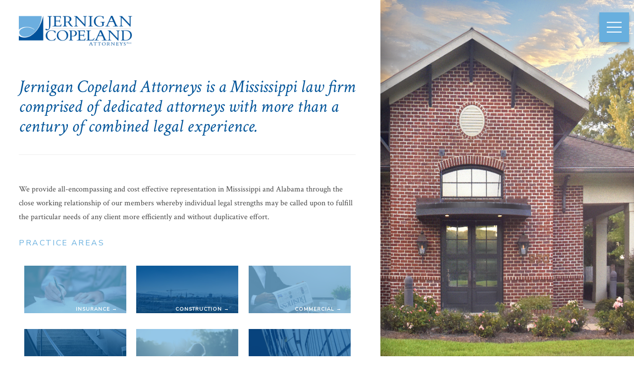

--- FILE ---
content_type: text/html; charset=UTF-8
request_url: https://jcalawfirm.com/
body_size: 7689
content:
<!doctype html>

<!--[if lt IE 7 ]> <html class="ie ie6 ie-lt10 ie-lt9 ie-lt8 ie-lt7 no-js" lang="en-US"> <![endif]-->
<!--[if IE 7 ]>    <html class="ie ie7 ie-lt10 ie-lt9 ie-lt8 no-js" lang="en-US"> <![endif]-->
<!--[if IE 8 ]>    <html class="ie ie8 ie-lt10 ie-lt9 no-js" lang="en-US"> <![endif]-->
<!--[if IE 9 ]>    <html class="ie ie9 ie-lt10 no-js" lang="en-US"> <![endif]-->
<!--[if gt IE 9]><!--><html class="no-js" lang="en-US"><!--<![endif]-->
<!-- the "no-js" class is for Modernizr. -->

<head id="www-sitename-com" data-template-set="html5-reset-wordpress-theme">

	<!-- Google tag (gtag.js) -->
	<script async src="https://www.googletagmanager.com/gtag/js?id=G-DTRVZ6E9BS"></script>
	<script>
	  window.dataLayer = window.dataLayer || [];
	  function gtag(){dataLayer.push(arguments);}
	  gtag('js', new Date());

	  gtag('config', 'G-DTRVZ6E9BS');
	</script>

	<meta charset="UTF-8">

	<!-- Always force latest IE rendering engine (even in intranet) -->
	<!--[if IE ]>
	<meta http-equiv="X-UA-Compatible" content="IE=edge">
	<![endif]-->

	<title>Jernigan Copeland Attorneys | Jernigan Copeland Attorneys is a Mississippi law firm comprised of dedicated attorneys with more than a century of combined legal experience.</title>

	<meta name="title" content="Jernigan Copeland Attorneys | Jernigan Copeland Attorneys is a Mississippi law firm comprised of dedicated attorneys with more than a century of combined legal experience.">

	<!--Google will often use this as its description of your page/site. Make it good.-->
	<meta name="description" content="Jernigan Copeland Attorneys is a Mississippi law firm comprised of dedicated attorneys with more than a century of combined legal experience." />

	<meta name="viewport" content="width=device-width, initial-scale=1, maximum-scale=1, user-scalable=no"/>

	<meta name="Copyright" content="Copyright &copy; Jernigan Copeland Attorneys 2025. All Rights Reserved.">

	<link href='//fonts.googleapis.com/css?family=Crimson+Text:400,400i,700|Nunito+Sans:300,400' rel='stylesheet' type='text/css'>
	<link rel="shortcut icon" type="image/x-icon" href="https://jcalawfirm.com/wp-content/themes/hightower_wp/images/favicon.png">

	<!-- Facebook Open Graph Tags -->
	<meta property="og:site_name" content="Jernigan Copeland Attorneys | Mississippi Construction & Insurance Law"/>
	<meta property="og:title" content="Home" />
	<meta property="og:description" content="Jernigan Copeland Attorneys is a Mississippi law firm comprised of dedicated attorneys with more than a century of combined legal experience." />
	<meta property="og:url" content="https://www.jcalawfirm.com" />
	<meta property="og:type" content="article" />
		<!-- /Facebook Open Graph Tags -->
	
	<!-- Twitter Card Tags -->
	<meta name="twitter:card" content="summary">
  	<meta name="twitter:title" content="Home">
  	<meta name="twitter:description" content="Jernigan Copeland Attorneys is a Mississippi law firm comprised of dedicated attorneys with more than a century of combined legal experience.">
    <!-- /Twitter Card Tags -->

	<!-- concatenate and minify for production -->
	<link rel="stylesheet" href="https://jcalawfirm.com/wp-content/themes/hightower_wp/style.css" />

	<meta name='robots' content='max-image-preview:large' />
	<style>img:is([sizes="auto" i], [sizes^="auto," i]) { contain-intrinsic-size: 3000px 1500px }</style>
	<link rel='dns-prefetch' href='//ajax.googleapis.com' />
<link rel="alternate" type="application/rss+xml" title="Jernigan Copeland Attorneys &raquo; Feed" href="https://jcalawfirm.com/feed/" />
<link rel="alternate" type="application/rss+xml" title="Jernigan Copeland Attorneys &raquo; Comments Feed" href="https://jcalawfirm.com/comments/feed/" />
<script type="text/javascript">
/* <![CDATA[ */
window._wpemojiSettings = {"baseUrl":"https:\/\/s.w.org\/images\/core\/emoji\/16.0.1\/72x72\/","ext":".png","svgUrl":"https:\/\/s.w.org\/images\/core\/emoji\/16.0.1\/svg\/","svgExt":".svg","source":{"concatemoji":"https:\/\/jcalawfirm.com\/wp-includes\/js\/wp-emoji-release.min.js?ver=6.8.3"}};
/*! This file is auto-generated */
!function(s,n){var o,i,e;function c(e){try{var t={supportTests:e,timestamp:(new Date).valueOf()};sessionStorage.setItem(o,JSON.stringify(t))}catch(e){}}function p(e,t,n){e.clearRect(0,0,e.canvas.width,e.canvas.height),e.fillText(t,0,0);var t=new Uint32Array(e.getImageData(0,0,e.canvas.width,e.canvas.height).data),a=(e.clearRect(0,0,e.canvas.width,e.canvas.height),e.fillText(n,0,0),new Uint32Array(e.getImageData(0,0,e.canvas.width,e.canvas.height).data));return t.every(function(e,t){return e===a[t]})}function u(e,t){e.clearRect(0,0,e.canvas.width,e.canvas.height),e.fillText(t,0,0);for(var n=e.getImageData(16,16,1,1),a=0;a<n.data.length;a++)if(0!==n.data[a])return!1;return!0}function f(e,t,n,a){switch(t){case"flag":return n(e,"\ud83c\udff3\ufe0f\u200d\u26a7\ufe0f","\ud83c\udff3\ufe0f\u200b\u26a7\ufe0f")?!1:!n(e,"\ud83c\udde8\ud83c\uddf6","\ud83c\udde8\u200b\ud83c\uddf6")&&!n(e,"\ud83c\udff4\udb40\udc67\udb40\udc62\udb40\udc65\udb40\udc6e\udb40\udc67\udb40\udc7f","\ud83c\udff4\u200b\udb40\udc67\u200b\udb40\udc62\u200b\udb40\udc65\u200b\udb40\udc6e\u200b\udb40\udc67\u200b\udb40\udc7f");case"emoji":return!a(e,"\ud83e\udedf")}return!1}function g(e,t,n,a){var r="undefined"!=typeof WorkerGlobalScope&&self instanceof WorkerGlobalScope?new OffscreenCanvas(300,150):s.createElement("canvas"),o=r.getContext("2d",{willReadFrequently:!0}),i=(o.textBaseline="top",o.font="600 32px Arial",{});return e.forEach(function(e){i[e]=t(o,e,n,a)}),i}function t(e){var t=s.createElement("script");t.src=e,t.defer=!0,s.head.appendChild(t)}"undefined"!=typeof Promise&&(o="wpEmojiSettingsSupports",i=["flag","emoji"],n.supports={everything:!0,everythingExceptFlag:!0},e=new Promise(function(e){s.addEventListener("DOMContentLoaded",e,{once:!0})}),new Promise(function(t){var n=function(){try{var e=JSON.parse(sessionStorage.getItem(o));if("object"==typeof e&&"number"==typeof e.timestamp&&(new Date).valueOf()<e.timestamp+604800&&"object"==typeof e.supportTests)return e.supportTests}catch(e){}return null}();if(!n){if("undefined"!=typeof Worker&&"undefined"!=typeof OffscreenCanvas&&"undefined"!=typeof URL&&URL.createObjectURL&&"undefined"!=typeof Blob)try{var e="postMessage("+g.toString()+"("+[JSON.stringify(i),f.toString(),p.toString(),u.toString()].join(",")+"));",a=new Blob([e],{type:"text/javascript"}),r=new Worker(URL.createObjectURL(a),{name:"wpTestEmojiSupports"});return void(r.onmessage=function(e){c(n=e.data),r.terminate(),t(n)})}catch(e){}c(n=g(i,f,p,u))}t(n)}).then(function(e){for(var t in e)n.supports[t]=e[t],n.supports.everything=n.supports.everything&&n.supports[t],"flag"!==t&&(n.supports.everythingExceptFlag=n.supports.everythingExceptFlag&&n.supports[t]);n.supports.everythingExceptFlag=n.supports.everythingExceptFlag&&!n.supports.flag,n.DOMReady=!1,n.readyCallback=function(){n.DOMReady=!0}}).then(function(){return e}).then(function(){var e;n.supports.everything||(n.readyCallback(),(e=n.source||{}).concatemoji?t(e.concatemoji):e.wpemoji&&e.twemoji&&(t(e.twemoji),t(e.wpemoji)))}))}((window,document),window._wpemojiSettings);
/* ]]> */
</script>
<style id='wp-emoji-styles-inline-css' type='text/css'>

	img.wp-smiley, img.emoji {
		display: inline !important;
		border: none !important;
		box-shadow: none !important;
		height: 1em !important;
		width: 1em !important;
		margin: 0 0.07em !important;
		vertical-align: -0.1em !important;
		background: none !important;
		padding: 0 !important;
	}
</style>
<link rel='stylesheet' id='wp-block-library-css' href='https://jcalawfirm.com/wp-includes/css/dist/block-library/style.min.css?ver=6.8.3' type='text/css' media='all' />
<style id='classic-theme-styles-inline-css' type='text/css'>
/*! This file is auto-generated */
.wp-block-button__link{color:#fff;background-color:#32373c;border-radius:9999px;box-shadow:none;text-decoration:none;padding:calc(.667em + 2px) calc(1.333em + 2px);font-size:1.125em}.wp-block-file__button{background:#32373c;color:#fff;text-decoration:none}
</style>
<style id='global-styles-inline-css' type='text/css'>
:root{--wp--preset--aspect-ratio--square: 1;--wp--preset--aspect-ratio--4-3: 4/3;--wp--preset--aspect-ratio--3-4: 3/4;--wp--preset--aspect-ratio--3-2: 3/2;--wp--preset--aspect-ratio--2-3: 2/3;--wp--preset--aspect-ratio--16-9: 16/9;--wp--preset--aspect-ratio--9-16: 9/16;--wp--preset--color--black: #000000;--wp--preset--color--cyan-bluish-gray: #abb8c3;--wp--preset--color--white: #ffffff;--wp--preset--color--pale-pink: #f78da7;--wp--preset--color--vivid-red: #cf2e2e;--wp--preset--color--luminous-vivid-orange: #ff6900;--wp--preset--color--luminous-vivid-amber: #fcb900;--wp--preset--color--light-green-cyan: #7bdcb5;--wp--preset--color--vivid-green-cyan: #00d084;--wp--preset--color--pale-cyan-blue: #8ed1fc;--wp--preset--color--vivid-cyan-blue: #0693e3;--wp--preset--color--vivid-purple: #9b51e0;--wp--preset--gradient--vivid-cyan-blue-to-vivid-purple: linear-gradient(135deg,rgba(6,147,227,1) 0%,rgb(155,81,224) 100%);--wp--preset--gradient--light-green-cyan-to-vivid-green-cyan: linear-gradient(135deg,rgb(122,220,180) 0%,rgb(0,208,130) 100%);--wp--preset--gradient--luminous-vivid-amber-to-luminous-vivid-orange: linear-gradient(135deg,rgba(252,185,0,1) 0%,rgba(255,105,0,1) 100%);--wp--preset--gradient--luminous-vivid-orange-to-vivid-red: linear-gradient(135deg,rgba(255,105,0,1) 0%,rgb(207,46,46) 100%);--wp--preset--gradient--very-light-gray-to-cyan-bluish-gray: linear-gradient(135deg,rgb(238,238,238) 0%,rgb(169,184,195) 100%);--wp--preset--gradient--cool-to-warm-spectrum: linear-gradient(135deg,rgb(74,234,220) 0%,rgb(151,120,209) 20%,rgb(207,42,186) 40%,rgb(238,44,130) 60%,rgb(251,105,98) 80%,rgb(254,248,76) 100%);--wp--preset--gradient--blush-light-purple: linear-gradient(135deg,rgb(255,206,236) 0%,rgb(152,150,240) 100%);--wp--preset--gradient--blush-bordeaux: linear-gradient(135deg,rgb(254,205,165) 0%,rgb(254,45,45) 50%,rgb(107,0,62) 100%);--wp--preset--gradient--luminous-dusk: linear-gradient(135deg,rgb(255,203,112) 0%,rgb(199,81,192) 50%,rgb(65,88,208) 100%);--wp--preset--gradient--pale-ocean: linear-gradient(135deg,rgb(255,245,203) 0%,rgb(182,227,212) 50%,rgb(51,167,181) 100%);--wp--preset--gradient--electric-grass: linear-gradient(135deg,rgb(202,248,128) 0%,rgb(113,206,126) 100%);--wp--preset--gradient--midnight: linear-gradient(135deg,rgb(2,3,129) 0%,rgb(40,116,252) 100%);--wp--preset--font-size--small: 13px;--wp--preset--font-size--medium: 20px;--wp--preset--font-size--large: 36px;--wp--preset--font-size--x-large: 42px;--wp--preset--spacing--20: 0.44rem;--wp--preset--spacing--30: 0.67rem;--wp--preset--spacing--40: 1rem;--wp--preset--spacing--50: 1.5rem;--wp--preset--spacing--60: 2.25rem;--wp--preset--spacing--70: 3.38rem;--wp--preset--spacing--80: 5.06rem;--wp--preset--shadow--natural: 6px 6px 9px rgba(0, 0, 0, 0.2);--wp--preset--shadow--deep: 12px 12px 50px rgba(0, 0, 0, 0.4);--wp--preset--shadow--sharp: 6px 6px 0px rgba(0, 0, 0, 0.2);--wp--preset--shadow--outlined: 6px 6px 0px -3px rgba(255, 255, 255, 1), 6px 6px rgba(0, 0, 0, 1);--wp--preset--shadow--crisp: 6px 6px 0px rgba(0, 0, 0, 1);}:where(.is-layout-flex){gap: 0.5em;}:where(.is-layout-grid){gap: 0.5em;}body .is-layout-flex{display: flex;}.is-layout-flex{flex-wrap: wrap;align-items: center;}.is-layout-flex > :is(*, div){margin: 0;}body .is-layout-grid{display: grid;}.is-layout-grid > :is(*, div){margin: 0;}:where(.wp-block-columns.is-layout-flex){gap: 2em;}:where(.wp-block-columns.is-layout-grid){gap: 2em;}:where(.wp-block-post-template.is-layout-flex){gap: 1.25em;}:where(.wp-block-post-template.is-layout-grid){gap: 1.25em;}.has-black-color{color: var(--wp--preset--color--black) !important;}.has-cyan-bluish-gray-color{color: var(--wp--preset--color--cyan-bluish-gray) !important;}.has-white-color{color: var(--wp--preset--color--white) !important;}.has-pale-pink-color{color: var(--wp--preset--color--pale-pink) !important;}.has-vivid-red-color{color: var(--wp--preset--color--vivid-red) !important;}.has-luminous-vivid-orange-color{color: var(--wp--preset--color--luminous-vivid-orange) !important;}.has-luminous-vivid-amber-color{color: var(--wp--preset--color--luminous-vivid-amber) !important;}.has-light-green-cyan-color{color: var(--wp--preset--color--light-green-cyan) !important;}.has-vivid-green-cyan-color{color: var(--wp--preset--color--vivid-green-cyan) !important;}.has-pale-cyan-blue-color{color: var(--wp--preset--color--pale-cyan-blue) !important;}.has-vivid-cyan-blue-color{color: var(--wp--preset--color--vivid-cyan-blue) !important;}.has-vivid-purple-color{color: var(--wp--preset--color--vivid-purple) !important;}.has-black-background-color{background-color: var(--wp--preset--color--black) !important;}.has-cyan-bluish-gray-background-color{background-color: var(--wp--preset--color--cyan-bluish-gray) !important;}.has-white-background-color{background-color: var(--wp--preset--color--white) !important;}.has-pale-pink-background-color{background-color: var(--wp--preset--color--pale-pink) !important;}.has-vivid-red-background-color{background-color: var(--wp--preset--color--vivid-red) !important;}.has-luminous-vivid-orange-background-color{background-color: var(--wp--preset--color--luminous-vivid-orange) !important;}.has-luminous-vivid-amber-background-color{background-color: var(--wp--preset--color--luminous-vivid-amber) !important;}.has-light-green-cyan-background-color{background-color: var(--wp--preset--color--light-green-cyan) !important;}.has-vivid-green-cyan-background-color{background-color: var(--wp--preset--color--vivid-green-cyan) !important;}.has-pale-cyan-blue-background-color{background-color: var(--wp--preset--color--pale-cyan-blue) !important;}.has-vivid-cyan-blue-background-color{background-color: var(--wp--preset--color--vivid-cyan-blue) !important;}.has-vivid-purple-background-color{background-color: var(--wp--preset--color--vivid-purple) !important;}.has-black-border-color{border-color: var(--wp--preset--color--black) !important;}.has-cyan-bluish-gray-border-color{border-color: var(--wp--preset--color--cyan-bluish-gray) !important;}.has-white-border-color{border-color: var(--wp--preset--color--white) !important;}.has-pale-pink-border-color{border-color: var(--wp--preset--color--pale-pink) !important;}.has-vivid-red-border-color{border-color: var(--wp--preset--color--vivid-red) !important;}.has-luminous-vivid-orange-border-color{border-color: var(--wp--preset--color--luminous-vivid-orange) !important;}.has-luminous-vivid-amber-border-color{border-color: var(--wp--preset--color--luminous-vivid-amber) !important;}.has-light-green-cyan-border-color{border-color: var(--wp--preset--color--light-green-cyan) !important;}.has-vivid-green-cyan-border-color{border-color: var(--wp--preset--color--vivid-green-cyan) !important;}.has-pale-cyan-blue-border-color{border-color: var(--wp--preset--color--pale-cyan-blue) !important;}.has-vivid-cyan-blue-border-color{border-color: var(--wp--preset--color--vivid-cyan-blue) !important;}.has-vivid-purple-border-color{border-color: var(--wp--preset--color--vivid-purple) !important;}.has-vivid-cyan-blue-to-vivid-purple-gradient-background{background: var(--wp--preset--gradient--vivid-cyan-blue-to-vivid-purple) !important;}.has-light-green-cyan-to-vivid-green-cyan-gradient-background{background: var(--wp--preset--gradient--light-green-cyan-to-vivid-green-cyan) !important;}.has-luminous-vivid-amber-to-luminous-vivid-orange-gradient-background{background: var(--wp--preset--gradient--luminous-vivid-amber-to-luminous-vivid-orange) !important;}.has-luminous-vivid-orange-to-vivid-red-gradient-background{background: var(--wp--preset--gradient--luminous-vivid-orange-to-vivid-red) !important;}.has-very-light-gray-to-cyan-bluish-gray-gradient-background{background: var(--wp--preset--gradient--very-light-gray-to-cyan-bluish-gray) !important;}.has-cool-to-warm-spectrum-gradient-background{background: var(--wp--preset--gradient--cool-to-warm-spectrum) !important;}.has-blush-light-purple-gradient-background{background: var(--wp--preset--gradient--blush-light-purple) !important;}.has-blush-bordeaux-gradient-background{background: var(--wp--preset--gradient--blush-bordeaux) !important;}.has-luminous-dusk-gradient-background{background: var(--wp--preset--gradient--luminous-dusk) !important;}.has-pale-ocean-gradient-background{background: var(--wp--preset--gradient--pale-ocean) !important;}.has-electric-grass-gradient-background{background: var(--wp--preset--gradient--electric-grass) !important;}.has-midnight-gradient-background{background: var(--wp--preset--gradient--midnight) !important;}.has-small-font-size{font-size: var(--wp--preset--font-size--small) !important;}.has-medium-font-size{font-size: var(--wp--preset--font-size--medium) !important;}.has-large-font-size{font-size: var(--wp--preset--font-size--large) !important;}.has-x-large-font-size{font-size: var(--wp--preset--font-size--x-large) !important;}
:where(.wp-block-post-template.is-layout-flex){gap: 1.25em;}:where(.wp-block-post-template.is-layout-grid){gap: 1.25em;}
:where(.wp-block-columns.is-layout-flex){gap: 2em;}:where(.wp-block-columns.is-layout-grid){gap: 2em;}
:root :where(.wp-block-pullquote){font-size: 1.5em;line-height: 1.6;}
</style>
<link rel='stylesheet' id='contact-form-7-css' href='https://jcalawfirm.com/wp-content/plugins/contact-form-7/includes/css/styles.css?ver=6.1.4' type='text/css' media='all' />
<link rel='stylesheet' id='wp-components-css' href='https://jcalawfirm.com/wp-includes/css/dist/components/style.min.css?ver=6.8.3' type='text/css' media='all' />
<link rel='stylesheet' id='godaddy-styles-css' href='https://jcalawfirm.com/wp-content/mu-plugins/vendor/wpex/godaddy-launch/includes/Dependencies/GoDaddy/Styles/build/latest.css?ver=2.0.2' type='text/css' media='all' />
<script type="text/javascript" src="//ajax.googleapis.com/ajax/libs/jquery/1.11.0/jquery.min.js?ver=6.8.3" id="jquery-js"></script>
<link rel="https://api.w.org/" href="https://jcalawfirm.com/wp-json/" /><link rel="alternate" title="JSON" type="application/json" href="https://jcalawfirm.com/wp-json/wp/v2/pages/51" /><link rel="EditURI" type="application/rsd+xml" title="RSD" href="https://jcalawfirm.com/xmlrpc.php?rsd" />
<meta name="generator" content="WordPress 6.8.3" />
<link rel="canonical" href="https://jcalawfirm.com/" />
<link rel='shortlink' href='https://jcalawfirm.com/' />
<link rel="alternate" title="oEmbed (JSON)" type="application/json+oembed" href="https://jcalawfirm.com/wp-json/oembed/1.0/embed?url=https%3A%2F%2Fjcalawfirm.com%2F" />
<link rel="alternate" title="oEmbed (XML)" type="text/xml+oembed" href="https://jcalawfirm.com/wp-json/oembed/1.0/embed?url=https%3A%2F%2Fjcalawfirm.com%2F&#038;format=xml" />

</head>

<body class="home wp-singular page-template page-template-page-home page-template-page-home-php page page-id-51 wp-theme-hightower_wp">

<div class="ccm-page page-type-blog page-template-home">

	<header>
		<div class="background" style="background-image:url('/wp-content/themes/hightower_wp/images/background-new-house.jpg')"></div>
		<nav class="main">
			<ul class="nav">
				<li class="nav-selected nav-path-selected"><a href="/" target="_self" class="nav-selected nav-path-selected">Home</a></li>
				<li class=""><a href="/practice-areas" target="_self" class="">Practice Areas</a></li>
				<li class=""><a href="/attorneys" target="_self" class="">Our Attorneys</a></li>
				<li class=""><a href="/title-services" target="_self" class="">Title Services</a></li>
				<li class=""><a href="/news" target="_self" class="">News</a></li>
				<li class=""><a href="/contact" target="_self" class="">Contact</a></li></ul>  		
  		</nav><!--/nav.main-->
  	</header>

  	<!-- <header id="header" role="banner">
			<h1><a href="https://jcalawfirm.com/" title="Jernigan Copeland Attorneys" rel="home">Jernigan Copeland Attorneys</a></h1>
			<div class="description">Jernigan Copeland Attorneys is a Mississippi law firm comprised of dedicated attorneys with more than a century of combined legal experience.</div>
		</header>

		<nav id="nav" role="navigation">
			<div class="menu"><ul>
<li class="page_item page-item-5"><a href="https://jcalawfirm.com/blog-page/">Blog</a></li>
<li class="page_item page-item-49"><a href="https://jcalawfirm.com/contact/">Contact</a></li>
<li class="page_item page-item-51 current_page_item"><a href="https://jcalawfirm.com/" aria-current="page">Home</a></li>
<li class="page_item page-item-4"><a href="https://jcalawfirm.com/home-page/">Home-Default</a></li>
<li class="page_item page-item-46"><a href="https://jcalawfirm.com/news/">News</a></li>
<li class="page_item page-item-23 page_item_has_children"><a href="https://jcalawfirm.com/attorneys/">Our Attorneys</a>
<ul class='children'>
	<li class="page_item page-item-29"><a href="https://jcalawfirm.com/attorneys/andy-clark/">Andy Clark</a></li>
	<li class="page_item page-item-26"><a href="https://jcalawfirm.com/attorneys/arthur-jernigan/">Arthur F. Jernigan, Jr.</a></li>
	<li class="page_item page-item-40"><a href="https://jcalawfirm.com/attorneys/russell-brabec/">F. Russell Brabec</a></li>
	<li class="page_item page-item-187"><a href="https://jcalawfirm.com/attorneys/jason-weeks/">Jason Weeks</a></li>
	<li class="page_item page-item-44"><a href="https://jcalawfirm.com/attorneys/staff/">Staff</a></li>
	<li class="page_item page-item-180"><a href="https://jcalawfirm.com/attorneys/w-wright-hill-jr/">W. Wright Hill, Jr.</a></li>
</ul>
</li>
<li class="page_item page-item-36 page_item_has_children"><a href="https://jcalawfirm.com/practice-areas/">Practice Areas</a>
<ul class='children'>
	<li class="page_item page-item-17"><a href="https://jcalawfirm.com/practice-areas/adoption/">Adoption</a></li>
	<li class="page_item page-item-12"><a href="https://jcalawfirm.com/practice-areas/commercial/">Commercial</a></li>
	<li class="page_item page-item-38"><a href="https://jcalawfirm.com/practice-areas/construction/">Construction</a></li>
	<li class="page_item page-item-19"><a href="https://jcalawfirm.com/practice-areas/education/">Education</a></li>
	<li class="page_item page-item-37"><a href="https://jcalawfirm.com/practice-areas/insurance/">Insurance Defense and Litigation</a></li>
	<li class="page_item page-item-15"><a href="https://jcalawfirm.com/practice-areas/premises-product-liability/">Premises Liability</a></li>
</ul>
</li>
<li class="page_item page-item-281"><a href="https://jcalawfirm.com/title-services/">Title Services</a></li>
</ul></div>
	</nav> -->
    
  <a href="#" class="navicon"></a>	
	<div id="main">
		<h1><a href="/">Jernigan Copeland Attorneys | Mississippi Construction & Insurance Law</a></h1>


	<div class="intro">
		<div class="text">
			<h4 class="out">Jernigan Copeland Attorneys is a Mississippi law firm comprised of dedicated attorneys with more than a century of combined legal experience.</h4>
			<div class="buttons out"></div>
		</div>
	</div>

	<section class="content">

		<div class="container">

		 	<p>We provide all-encompassing and cost effective representation in Mississippi and Alabama through the close working relationship of our members whereby individual legal strengths may be called upon to fulfill the particular needs of any client more efficiently and without duplicative effort.</p>

			<h3>Practice Areas</h3>



		    <div class="page-list">
		        <a href="/practice-areas/insurance" class="span-4">
		            <div class="background" style="background-image:url('https://jcalawfirm.com/wp-content/themes/hightower_wp/images/thumbnail-insurance.jpg');"></div>
		            <div class="text">
		          		<h2>Insurance</h2>
		          		<h3>JCA attorneys take coverage work very seriously, staying up to date with the continuous changes in coverage law. </h3>
		        	</div>
		      	</a>
		        <a href="/practice-areas/construction" class="span-4">
		            <div class="background" style="background-image:url('https://jcalawfirm.com/wp-content/themes/hightower_wp/images/thumbnail-construction.jpg');"></div>
		            <div class="text">
		          		<h2>Construction</h2>
		          		<h3>The Construction Law Group at Jernigan Copeland Attorneys, PLLC recognizes the vital role that the construction industry plays in Mississippi's economic development.</h3>
		        	</div>
		      	</a>
		        <a href="/practice-areas/commercial" class="span-4">
		            <div class="background" style="background-image:url('https://jcalawfirm.com/wp-content/themes/hightower_wp/images/thumbnail-commercial.jpg');"></div>
		            <div class="text">
		          		<h2>Commercial</h2>
		          		<h3>The attorneys at Jernigan Copeland Attorneys, PLLC, have extensive experience in defending premises liability actions brought against residential and commercial property owners, including national major retailers located throughout Mississippi.</h3>
		        	</div>
		      	</a>
		        <a href="/practice-areas/premises-product-liability" class="span-4">
		            <div class="background" style="background-image:url('https://jcalawfirm.com/wp-content/themes/hightower_wp/images/thumbnail-premises.jpg');"></div>
		            <div class="text">
		          		<h2>Premises Liability</h2>
		          		<h3>The attorneys at Jernigan Copeland, PLLC, have extensive experience in defending premises liability actions brought against residential and commercial property owners, including national major retailers located throughout Mississippi. </h3>
		        	</div>
		      	</a>
		        <a href="/practice-areas/adoption" class="span-4">
		            <div class="background" style="background-image:url('https://jcalawfirm.com/wp-content/themes/hightower_wp/images/thumbnail-adoption.jpg');"></div>
		            <div class="text">
		          		<h2>Adoption</h2>
		          		<h3>Arthur "Skipper" Jernigan has been representing clients in adoption matters for his entire career of nearly forty years. He routinely assists with adoptions through the Mississippi Children's Home, as well as with private adoptions.</h3>
		        	</div>
		      	</a>
		        <a href="/practice-areas/education" class="span-4">
		            <div class="background" style="background-image:url('https://jcalawfirm.com/wp-content/themes/hightower_wp/images/education-thumbnail.jpg');"></div>
		            <div class="text">
		          		<h2>Education</h2>
		          		<h3>The attorneys of JCA, led by Skipper Jernigan, are very experienced in dealing with educational matters and representing public school districts in Mississippi.</h3>
		        	</div>
		      	</a>
		        <div class="clear"></div>
		  	</div>

			<!-- 				
				<article class="post" id="post-51">

					<h2>Home</h2>

					<div class="entry">

						
					</div>

				</article>

			 -->

		</div>

	</section>

			<footer>
	      &copy; 2024 Jernigan Copeland Attorneys | 970 Ebenezer Blvd | Madison, MS 39110 | <a href="tel:6014270021">601.427.0021</a>
	    </footer>
    </div> <!-- #main -->
</div>

	<script type="speculationrules">
{"prefetch":[{"source":"document","where":{"and":[{"href_matches":"\/*"},{"not":{"href_matches":["\/wp-*.php","\/wp-admin\/*","\/wp-content\/uploads\/*","\/wp-content\/*","\/wp-content\/plugins\/*","\/wp-content\/themes\/hightower_wp\/*","\/*\\?(.+)"]}},{"not":{"selector_matches":"a[rel~=\"nofollow\"]"}},{"not":{"selector_matches":".no-prefetch, .no-prefetch a"}}]},"eagerness":"conservative"}]}
</script>
<script type="text/javascript" src="https://jcalawfirm.com/wp-content/plugins/coblocks/dist/js/coblocks-animation.js?ver=3.1.16" id="coblocks-animation-js"></script>
<script type="text/javascript" src="https://jcalawfirm.com/wp-content/plugins/coblocks/dist/js/vendors/tiny-swiper.js?ver=3.1.16" id="coblocks-tiny-swiper-js"></script>
<script type="text/javascript" id="coblocks-tinyswiper-initializer-js-extra">
/* <![CDATA[ */
var coblocksTinyswiper = {"carouselPrevButtonAriaLabel":"Previous","carouselNextButtonAriaLabel":"Next","sliderImageAriaLabel":"Image"};
/* ]]> */
</script>
<script type="text/javascript" src="https://jcalawfirm.com/wp-content/plugins/coblocks/dist/js/coblocks-tinyswiper-initializer.js?ver=3.1.16" id="coblocks-tinyswiper-initializer-js"></script>
<script type="text/javascript" src="https://jcalawfirm.com/wp-includes/js/dist/hooks.min.js?ver=4d63a3d491d11ffd8ac6" id="wp-hooks-js"></script>
<script type="text/javascript" src="https://jcalawfirm.com/wp-includes/js/dist/i18n.min.js?ver=5e580eb46a90c2b997e6" id="wp-i18n-js"></script>
<script type="text/javascript" id="wp-i18n-js-after">
/* <![CDATA[ */
wp.i18n.setLocaleData( { 'text direction\u0004ltr': [ 'ltr' ] } );
/* ]]> */
</script>
<script type="text/javascript" src="https://jcalawfirm.com/wp-content/plugins/contact-form-7/includes/swv/js/index.js?ver=6.1.4" id="swv-js"></script>
<script type="text/javascript" id="contact-form-7-js-before">
/* <![CDATA[ */
var wpcf7 = {
    "api": {
        "root": "https:\/\/jcalawfirm.com\/wp-json\/",
        "namespace": "contact-form-7\/v1"
    },
    "cached": 1
};
/* ]]> */
</script>
<script type="text/javascript" src="https://jcalawfirm.com/wp-content/plugins/contact-form-7/includes/js/index.js?ver=6.1.4" id="contact-form-7-js"></script>
		<script>'undefined'=== typeof _trfq || (window._trfq = []);'undefined'=== typeof _trfd && (window._trfd=[]),
                _trfd.push({'tccl.baseHost':'secureserver.net'}),
                _trfd.push({'ap':'wpaas_v2'},
                    {'server':'ff5177a58aaf'},
                    {'pod':'c21-prod-p3-us-west-2'},
                                        {'xid':'45658913'},
                    {'wp':'6.8.3'},
                    {'php':'8.2.29'},
                    {'loggedin':'0'},
                    {'cdn':'1'},
                    {'builder':''},
                    {'theme':'hightower_wp'},
                    {'wds':'0'},
                    {'wp_alloptions_count':'193'},
                    {'wp_alloptions_bytes':'37426'},
                    {'gdl_coming_soon_page':'0'}
                    , {'appid':'537741'}                 );
            var trafficScript = document.createElement('script'); trafficScript.src = 'https://img1.wsimg.com/signals/js/clients/scc-c2/scc-c2.min.js'; window.document.head.appendChild(trafficScript);</script>
		<script>window.addEventListener('click', function (elem) { var _elem$target, _elem$target$dataset, _window, _window$_trfq; return (elem === null || elem === void 0 ? void 0 : (_elem$target = elem.target) === null || _elem$target === void 0 ? void 0 : (_elem$target$dataset = _elem$target.dataset) === null || _elem$target$dataset === void 0 ? void 0 : _elem$target$dataset.eid) && ((_window = window) === null || _window === void 0 ? void 0 : (_window$_trfq = _window._trfq) === null || _window$_trfq === void 0 ? void 0 : _window$_trfq.push(["cmdLogEvent", "click", elem.target.dataset.eid]));});</script>
		<script src='https://img1.wsimg.com/traffic-assets/js/tccl-tti.min.js' onload="window.tti.calculateTTI()"></script>
		

<!-- jQuery is called via the WordPress-friendly way via functions.php -->

<!-- this is where we put our custom functions -->
<script src="https://jcalawfirm.com/wp-content/themes/hightower_wp/_/js/functions.js"></script>
<script src="https://jcalawfirm.com/wp-content/themes/hightower_wp/_/js/jquery.cycle.js"></script>
<script src="https://jcalawfirm.com/wp-content/themes/hightower_wp/_/js/jquery.onscreen.js"></script>
<script src="https://jcalawfirm.com/wp-content/themes/hightower_wp/_/js/main.js"></script>

</body>

</html>


--- FILE ---
content_type: text/css
request_url: https://jcalawfirm.com/wp-content/themes/hightower_wp/style.css
body_size: 4783
content:
/*
Theme Name: Hightower Theme
Theme URI: http://hightoweragency.com
Description: A baisc theme to build the best website ever on.
Author: HTA
Version: 1.0
*/

.chromeframe {position: absolute; top: 0;}

/* Ok, this is where the fun starts.
-------------------------------------------------------------------------------*/

/* A Linux- and Windows-friendly sans-serif font stack: http://prospects.mhurrell.co.uk/post/updating-the-helvetica-font-stack */
body {font: 13px Helmet, Freesans, sans-serif;}

/* Using local fonts? Check out Font Squirrel's webfont generator: http://www.fontsquirrel.com/tools/webfont-generator */

/* We like off-black for text. */
body, select, input, textarea {color: #333;}

a {color: #03f;}
a:hover {color: #69f;}

/* Custom text-selection colors (remove any text shadows: http://twitter.com/miketaylr/status/12228805301) */
::-moz-selection{background: #fcd700; color: #fff; text-shadow: none;}
::selection {background: #fcd700; color: #fff; text-shadow: none;}

/*	j.mp/webkit-tap-highlight-color */
a:link {-webkit-tap-highlight-color: #fcd700;}

ins {background-color: #fcd700; color: #000; text-decoration: none;}
mark {background-color: #fcd700; color: #000; font-style: italic; font-weight: bold;}

/* Mozilla dosen't style place holders by default */
input:-moz-placeholder { color:#a9a9a9; }
textarea:-moz-placeholder { color:#a9a9a9; }


/* And here begins the WordPress fun.
-------------------------------------------------------------------------------*/

article,
aside,
details,
figcaption,
figure,
footer,
header,
hgroup,
nav,
section {
    display: block
}

audio[controls],
canvas,
video {
    display: inline-block;
    *display: inline;
    *zoom: 1
}

html {
    font-size: 100%;
    overflow-y: scroll;
    -webkit-overflow-scrolling: touch;
    -webkit-tap-highlight-color: transparent;
    -webkit-text-size-adjust: 100%;
    -ms-text-size-adjust: 100%
}

body {
    margin: 0;
    font-size: 16px;
    line-height: 1.231
}

body,
button,
input,
select,
textarea {
    font-family: sans-serif;
    color: #222
}

::-moz-selection {
    text-shadow: none;
    background-color: #0091cd;
    color: #fff
}

::selection {
    text-shadow: none;
    background-color: #0091cd;
    color: #fff
}

a {
    color: #00e;
    text-decoration: none;
    outline: 0
}

a:hover,
a:active {
    outline: 0
}

abbr[title] {
    border-bottom: 1px dotted
}

b,
strong {
    font-weight: bold
}

blockquote {
    margin: 1em 40px
}

dfn {
    font-style: italic
}

hr {
    display: block;
    height: 1px;
    border: 0;
    border-top: 1px solid #ccc;
    margin: 1em 0;
    padding: 0
}

ins {
    background: #ff9;
    color: #000;
    text-decoration: none
}

mark {
    background: #ff0;
    color: #000;
    font-style: italic;
    font-weight: bold
}

pre,
code,
kbd,
samp {
    font-family: monospace, monospace;
    _font-family: 'courier new', monospace;
    font-size: 1em
}

pre {
    white-space: pre;
    white-space: pre-wrap;
    word-wrap: break-word
}

q {
    quotes: none
}

q:before,
q:after {
    content: "";
    content: none
}

small {
    font-size: 85%
}

sub,
sup {
    font-size: 75%;
    line-height: 0;
    position: relative;
    vertical-align: baseline
}

sup {
    top: -0.5em
}

sub {
    bottom: -0.25em
}

ul,
ol {
    margin: 1em 0;
    padding: 0 0 0 40px
}

dd {
    margin: 0 0 0 40px
}

nav ul,
nav ol {
    list-style: none;
    margin: 0;
    padding: 0
}

img {
    border: 0;
    -ms-interpolation-mode: bicubic;
    max-width: 100%;
    height: auto
}

svg {
    max-width: 100%;
    height: auto
}

svg:not(:root) {
    overflow: hidden
}

figure {
    margin: 0
}

form {
    margin: 0
}

fieldset {
    border: 0;
    margin: 0;
    padding: 0
}

legend {
    border: 0;
    *margin-left: -7px;
    padding: 0
}

label {
    cursor: pointer
}

button,
input,
select,
textarea {
    font-size: 100%;
    margin: 0;
    vertical-align: baseline;
    *vertical-align: middle
}

button,
input {
    line-height: normal;
    *overflow: visible
}

button,
input[type="button"],
input[type="reset"],
input[type="submit"] {
    cursor: pointer;
    -webkit-appearance: button
}

input[type="checkbox"],
input[type="radio"] {
    box-sizing: border-box
}

input[type="search"] {
    -moz-box-sizing: content-box;
    -webkit-box-sizing: content-box;
    box-sizing: content-box
}

button::-moz-focus-inner,
input::-moz-focus-inner {
    border: 0;
    padding: 0
}

textarea {
    overflow: auto;
    vertical-align: top
}

input:invalid,
textarea:invalid {
    background-color: #f0dddd
}

table {
    border-collapse: collapse;
    border-spacing: 0
}

.ir {
    display: block;
    text-indent: -999em;
    overflow: hidden;
    background-repeat: no-repeat;
    text-align: left;
    direction: ltr
}

.ir br {
    display: none
}

.hidden {
    display: none;
    visibility: hidden
}

.visuallyhidden {
    border: 0;
    clip: rect(0 0 0 0);
    height: 1px;
    margin: -1px;
    overflow: hidden;
    padding: 0;
    position: absolute;
    width: 1px
}

.visuallyhidden.focusable:active,
.visuallyhidden.focusable:focus {
    clip: auto;
    height: auto;
    margin: 0;
    overflow: visible;
    position: static;
    width: auto
}

.invisible {
    visibility: hidden
}

.clear:before,
.clear:after {
    content: "";
    display: table;
}

.clear:after {
    clear: both;
}

.clear {
    zoom: 1;
}

html,
body,
div,
span,
applet,
object,
iframe,
h1,
h2,
h3,
h4,
h5,
h6,
p,
blockquote,
pre,
a,
abbr,
acronym,
address,
big,
cite,
code,
del,
dfn,
em,
font,
img,
ins,
kbd,
q,
s,
samp,
small,
strike,
strong,
sub,
sup,
tt,
var,
dl,
dt,
dd,
ol,
ul,
li,
fieldset,
form,
label,
legend,
table,
caption,
tbody,
tfoot,
thead,
tr,
th,
td {
    margin: 0;
    padding: 0;
    border: 0;
    outline: 0;
    font-weight: inherit;
    font-style: inherit;
    font-size: 100%;
    font-family: inherit
}

:focus {
    outline: 0
}

body {
    line-height: 1;
    color: black;
    background: white
}

ol,
ul {
    list-style: none
}

table {
    border-collapse: separate;
    border-spacing: 0
}

caption,
th,
td {
    text-align: left;
    font-weight: normal
}

blockquote:before,
blockquote:after,
q:before,
q:after {
    content: ""
}

blockquote,
q {
    quotes: "" ""
}

em {
    font-style: italic
}

strong {
    font-weight: 600
}

.center {
    text-align: center
}

.right {
    text-align: right
}

.middle {
    position: relative;
    top: 50%;
    -webkit-transform: translateY(-50%);
    -ms-transform: translateY(-50%);
    transform: translateY(-50%)
}

.notification {
    background-color: #fffad3;
    border: solid 1px #b5ad6d;
    border-radius: 4px;
    padding: 1em;
    margin: 1em 0;
    font-size: 0.875em
}

.notification.success {
    background-color: #d2ff92;
    border: solid 1px #93bd58
}

.notification.error {
    background-color: #ffbfbf;
    border: solid 1px #c94c4c
}

.background {
    position: absolute;
    width: 100%;
    height: 100%;
    top: 0;
    left: 0;
    background-size: cover;
    background-position: top center;
}

.background.top {
    background-position: top center;
}

.background.right {
    background-position: right center;
}

.background.bottom {
    background-position: center bottom;
}

.background.left {
    background-position: left center;
}

.background.fixed {
    background-attachment: fixed;
}

.span-1 {
    float: left;
    width: 5.333333333333%;
    margin: 0 1.5%;
}

.span-1.no-margin {
    width: 8.333333333333%;
}

.span-2 {
    float: left;
    width: 13.666666666667%;
    margin: 0 1.5%;
}

.span-2.no-margin {
    width: 16.666666666667%;
}

.span-3 {
    float: left;
    width: 22%;
    margin: 0 1.5%;
}

.span-3.no-margin {
    width: 25%
}

.span-4 {
    float: left;
    width: 30.333333333333%;
    margin: 0 1.5%;
}

.span-4.no-margin {
    width: 33.333333333333%;
}

.span-5 {
    float: left;
    width: 38.666666666667%;
    margin: 0 1.5%
}

.span-5.no-margin {
    width: 41.666666666667%;
}

.span-6 {
    float: left;
    width: 47%;
    margin: 0 1.5%;
}

.span-6.no-margin {
    width: 50%
}

.span-7 {
    float: left;
    width: 55.333333333333%;
    margin: 0 1.5%;
}

.span-7.no-margin {
    width: 58.333333333333%;
}

.span-8 {
    float: left;
    width: 63.666666666667%;
    margin: 0 1.5%
}

.span-8.no-margin {
    width: 66.666666666667%
}

.span-9 {
    float: left;
    width: 72%;
    margin: 0 1.5%
}

.span-9.no-margin {
    width: 75%
}

.span-10 {
    float: left;
    width: 80.333333333333%;
    margin: 0 1.5%
}

.span-10.no-margin {
    width: 83.333333333333%
}

.span-11 {
    float: left;
    width: 88.666666666667%;
    margin: 0 1.5%
}

.span-11.no-margin {
    width: 91.666666666667%
}

.no-margin {
    margin: 0
}

@media screen and (max-width: 800px) {
    .span-1,
    .span-1.no-margin,
    .span-2,
    .span-2.no-margin,
    .span-3,
    .span-3.no-margin,
    .span-4,
    .span-4.no-margin,
    .span-5,
    .span-5.no-margin,
    .span-6,
    .span-6.no-margin,
    .span-7,
    .span-7.no-margin,
    .span-8,
    .span-8.no-margin,
    .span-9,
    .span-9.no-margin,
    .span-10,
    .span-10.no-margin,
    .span-11,
    .span-11.no-margin {
        float: none;
        width: auto
    }
}

a.navicon {
    content: ' ';
    position: fixed;
    height: 60px;
    width: 60px;
    background-color: #68afde;
    top: 25px;
    right: 10px;
    background-image: url("images/navicon.svg");
    background-size: 30px 22px;
    background-repeat: no-repeat;
    background-position: center center;
    z-index: 100;
    box-shadow: 0 5px 5px rgba(0, 0, 0, 0.3)
}

@media only screen and (max-width: 900px) {
    a.navicon {
        display: block
    }
}

a.navicon.on {
    background-color: #fff;
    background-image: url("images/navicon-on.svg");
    background-size: 25px 25px
}

.overlay-trigger {
    cursor: pointer
}

.overlay {
    z-index: 999999;
    position: fixed;
    left: -9999px;
    width: 100%;
    height: 0;
    background-color: #000;
    background-color: rgba(0, 0, 0, 0.7);
    opacity: 0;
    overflow-y: scroll;
    transform: scale(1.25);
    -webkit-transform: scale(1.25);
    transition: opacity 200ms, transform 200ms;
    -webkit-transition: opacity 200ms, -webkit-transform 200ms
}

.overlay.on {
    left: 0;
    top: 0;
    height: 100vh;
    opacity: 1;
    transform: scale(1);
    -webkit-transform: scale(1)
}

.overlay a.close {
    position: fixed;
    top: 2em;
    right: 2%;
    width: 40px;
    opacity: 0.7;
    border: none;
    z-index: 100
}

.overlay a.close:hover {
    opacity: 1
}

.overlay .overlay-container {
    position: relative;
    top: 50%;
    -webkit-transform: translateY(-50%);
    -ms-transform: translateY(-50%);
    transform: translateY(-50%);
    max-width: 1200px;
    margin: 0 auto;
    padding: 2em 4%;
    line-height: 1.25em
}

.overlay .overlay-video {
    position: relative;
    max-width: 1200px;
    padding-top: 56.25%;
    margin: 0 auto;
    background-color: #000
}

.overlay .overlay-video iframe {
    position: absolute;
    top: 0;
    left: 0;
    width: 100%;
    height: 100%
}

.overlay h2 {
    font-weight: 400;
    font-size: 1.75em;
    margin: 0.25em 0 0.25em;
    color: #333
}

.overlay h3 {
    color: #4f889e;
    font-weight: 400
}

.overlay h5 {
    color: #aaa;
    font-weight: 400;
    font-size: 0.625em;
    text-transform: uppercase;
    letter-spacing: 0.2em
}

.overlay p {
    margin: 0.5em 0
}

.overlay table {
    width: 100%;
    margin: 0.5em 0 1.5em
}

.overlay table tbody tr td {
    padding: 0.75em 0;
    font-weight: 300;
    font-size: 0.875em
}

.overlay table tbody tr td:last-child {
    text-align: right
}

@media only screen and (max-width: 800px) {
    .overlay-main form,
    .overlay article {
        margin-top: 5em;
        margin-bottom: 5em;
        position: relative;
        top: auto;
        transform: none;
        -webkit-transform: none
    }
}

.content form {
    max-width: 600px;
    margin: 0 auto
}

.content form input[type="text"],
.content form input[type="email"],
.content form input[type="number"],
.content form input[type="tel"] {
    border: solid 1px #ccc;
    font-family: 'Merriweather';
    font-size: 1em;
    font-weight: 300;
    padding: 0.5em 0.5em;
    display: block;
    width: 96%;
    margin: 0.5em 0;
    outline: none;
    border-radius: 0
}

.content form input[type="text"]:focus,
.content form input[type="email"]:focus,
.content form input[type="number"]:focus,
.content form input[type="tel"]:focus {
    border: solid 1px #25739e
}

.content form textarea {
    border: solid 1px #ccc;
    font-family: 'Merriweather';
    font-size: 1em;
    font-weight: 300;
    padding: 0.5em 0.5em;
    display: block;
    width: 96%;
    margin: 0.5em 0 !important;
    height: 8em
}

.content form textarea:focus {
    border: solid 1px #25739e
}

.content .button a,
.content form input[type="submit"] {
    display: inline-block;
    border: none;
    font-family: "Nunito Sans", sans-serif;
    background-color: #68afde;
    font-weight: 400;
    color: #fff;
    font-size: 0.75em;
    padding: 0.75em 1.5em;
    transition: background-color 250ms;
    text-transform: uppercase;
    box-shadow: 0 3px 10px rgba(0, 0, 0, 0.3)
}

.content .button a:hover,
.content form input[type="submit"]:hover {
    background-color: #005499
}

.content .sem-form-response {
    text-align: center;
    font-size: 1.5em
}

.sem-checkbox-label,
.sem-radio-button-label {
    margin: 0.75em 0 0.75em 1.5em
}

.overlay-trigger {
    cursor: pointer
}

.overlay {
    z-index: 999999;
    position: fixed;
    left: -9999px;
    width: 100%;
    height: 0;
    background-color: #000;
    background-color: rgba(0, 0, 0, 0.7);
    opacity: 0;
    overflow-y: scroll;
    transform: scale(1.25);
    -webkit-transform: scale(1.25);
    transition: opacity 200ms, transform 200ms;
    -webkit-transition: opacity 200ms, -webkit-transform 200ms
}

.overlay.on {
    left: 0;
    top: 0;
    height: 100vh;
    opacity: 1;
    transform: scale(1);
    -webkit-transform: scale(1)
}

.overlay a.close {
    position: fixed;
    top: 2em;
    right: 2%;
    width: 40px;
    opacity: 0.7;
    border: none;
    z-index: 100
}

.overlay a.close:hover {
    opacity: 1
}

.overlay .overlay-container {
    position: relative;
    top: 50%;
    -webkit-transform: translateY(-50%);
    -ms-transform: translateY(-50%);
    transform: translateY(-50%);
    max-width: 1200px;
    margin: 0 auto;
    padding: 2em 4%;
    line-height: 1.25em
}

.overlay .overlay-video {
    position: relative;
    max-width: 1200px;
    padding-top: 56.25%;
    margin: 0 auto;
    background-color: #000
}

.overlay .overlay-video iframe {
    position: absolute;
    top: 0;
    left: 0;
    width: 100%;
    height: 100%
}

.overlay h2 {
    font-weight: 400;
    font-size: 1.75em;
    margin: 0.25em 0 0.25em;
    color: #333
}

.overlay h3 {
    color: #4f889e;
    font-weight: 400
}

.overlay h5 {
    color: #aaa;
    font-weight: 400;
    font-size: 0.625em;
    text-transform: uppercase;
    letter-spacing: 0.2em
}

.overlay p {
    margin: 0.5em 0
}

.overlay table {
    width: 100%;
    margin: 0.5em 0 1.5em
}

.overlay table tbody tr td {
    padding: 0.75em 0;
    font-weight: 300;
    font-size: 0.875em
}

.overlay table tbody tr td:last-child {
    text-align: right
}

@media only screen and (max-width: 800px) {
    .overlay-main form,
    .overlay article {
        margin-top: 5em;
        margin-bottom: 5em;
        position: relative;
        top: auto;
        transform: none;
        -webkit-transform: none
    }
}

body {
    font-family: "Nunito Sans", sans-serif;
    color: #444;
    font-weight: 300
}

.ccm-page a {
    color: #003690
}

.ccm-page .content {
    font-size: 1em;
    line-height: 1.75em
}

.ccm-page .content ul,
.ccm-page ol {
    margin: 1.5em 0;
    font-family: "Crimson Text", sans-serif
}

.ccm-page .content ul li {
    list-style-type: disc;
    margin: 0.5em 0 0.5em 2em
}

.ccm-page .content ol li {
    list-style-type: decimal;
    margin: 0.5em 0 0.5em 2em
}

.ccm-page .content h3 {
    color: #68afde;
    font-weight: 400;
    text-transform: uppercase;
    letter-spacing: 0.15em
}

.ccm-page .content p {
    margin: 0.5em 0 1.5em;
    font-family: "Crimson Text", sans-serif
}

.ccm-page .content table {
    width: 100%;
    margin: 1.5em 0
}

.ccm-page .content table tr:first-child td {
    font-size: 0.75em;
    text-transform: uppercase;
    border-bottom: solid 1px #777
}

.ccm-page .content table tr td {
    padding: 1.25em 1em;
    font-weight: 300;
    font-size: 0.875em;
    border-bottom: solid 1px #ddd
}

.ccm-page body {
    opacity: 0;
    transition: opacity 500ms;
    transition-delay: 500ms
}

.ccm-page body.ready {
    opacity: 1
}

.ccm-page header {
    position: fixed;
    right: 0;
    top: 0;
    height: 100vh;
    width: 40%;
    background: #68afde;
    background: -moz-linear-gradient(top, #68afde 0%, #005499 100%);
    background: -webkit-linear-gradient(top, #68afde 0%, #005499 100%);
    background: linear-gradient(to bottom, #68afde 0%, #005499 100%);
    filter: progid:DXImageTransform.Microsoft.gradient( startColorstr='$colorStart', endColorstr='$colorEnd', GradientType=0)
}

@media only screen and (max-width: 900px) {
    .ccm-page header {
        display: none
    }
    .ccm-page header.on {
        position: absolute;
        width: 100%;
        left: 0;
        top: 7em;
        z-index: 10;
        display: block
    }
}

.ccm-page header .background {
    /* opacity: 0.9 */
}

.ccm-page header nav.main {
    position: absolute;
    top: 0;
    height: 100%;
    width: 100%;
    background: rgba(104, 175, 222, 0.8);
    background: -moz-linear-gradient(top, rgba(104, 175, 222, 0.8) 0%, rgba(0, 84, 153, 0.8) 100%);
    background: -webkit-linear-gradient(top, rgba(104, 175, 222, 0.8) 0%, rgba(0, 84, 153, 0.8) 100%);
    background: linear-gradient(to bottom, rgba(104, 175, 222, 0.8) 0%, rgba(0, 84, 153, 0.8) 100%);
    filter: progid:DXImageTransform.Microsoft.gradient( startColorstr='$colorStart', endColorstr='$colorEnd', GradientType=0);
    opacity: 0;
    left: 999999px;
    transition: opacity 400ms
}

.ccm-page header nav.main.on {
    left: 0;
    opacity: 1
}

.ccm-page header nav.main ul {
    text-align: right;
    position: relative;
    top: 50%;
    transform: translateY(-50%)
}

@media only screen and (max-width: 900px) {
    .ccm-page header nav.main ul {
        text-align: center;
        top: 3em;
        transform: translateY(0)
    }
}

.ccm-page header nav.main ul li a {
    display: block;
    padding: 1em;
    font-size: 1.5em;
    color: rgba(255, 255, 255, 0.7);
    font-weight: 600;
    transition: color 250ms
}

.ccm-page header nav.main ul li a:hover {
    color: #fff
}

.ccm-page header cite {
    position: absolute;
    bottom: 0;
    display: block;
    padding: 1em 0;
    text-align: center;
    width: 100%;
    color: rgba(255, 255, 255, 0.6);
    font-size: 0.875em;
    font-family: "Crimson Text", sans-serif
}

.ccm-page #main {
    width: 60%;
    float: left;
    box-shadow: 0 0 50px rgba(0, 0, 0, 0.4);
    min-height: calc(100vh - 2em);
    position: relative;
    padding: 2em 0 0
}

@media only screen and (max-width: 900px) {
    .ccm-page #main {
        float: none;
        width: auto
    }
}

.ccm-page #main h1 {
    margin: 0 5%
}

.ccm-page #main h1 a {
    display: block;
    background-image: url("images/jernigan-copeland.png");
    width: 229px;
    height: 0;
    padding-top: 60px;
    background-size: 229px 60px;
    overflow: hidden
}

footer {
    position: absolute;
    text-align: center;
    bottom: 0;
    width: 90%;
    text-transform: uppercase;
    color: #555;
    font-weight: 400;
    font-size: 0.75em;
    padding: 1em 0;
    margin: 0 5%;
    border-top: solid 1px #eee
}

.ccm-page footer a {
    color: #555
}

.ccm-page .news a {
    display: block;
    position: relative;
    margin-top: 1em;
    margin-bottom: 1em;
    transition: background-color 250ms;
    height: 10em
}

.ccm-page .news a:nth-of-type(3n+4) {
    clear: left
}

.ccm-page .news a .background {
    opacity: 0.2;
    transition: opacity 250ms
}

.ccm-page .news a .text {
    position: absolute;
    bottom: 0;
    width: 92%;
    padding: 4em 4% 1em
}

.ccm-page .news a .text h2 {
    color: #fff;
    text-transform: uppercase;
    font-weight: 600;
    font-size: 0.75em;
    letter-spacing: 0.1em;
    position: relative;
    padding-right: 2.5em;
    line-height: 1.5em
}

.ccm-page .news a .text h2::after {
    content: '\2192';
    display: inline-block;
    position: absolute;
    right: 1em;
    transition: right 250ms
}

.ccm-page .news a .text h3 {
    display: none
}

.ccm-page .news a:nth-of-type(odd) {
    background-color: #68afde
}

.ccm-page .news a:nth-of-type(even) {
    background-color: #005499
}

.ccm-page .news a:hover .background {
    opacity: 0.4
}

.ccm-page .news a:hover .text h2::after {
    right: 0
}

.ccm-page .page-list {
    margin: 1em 0 0
}

.ccm-page .page-list a {
    display: block;
    position: relative;
    margin-top: 1em;
    margin-bottom: 1em;
    transition: background-color 250ms
}

.ccm-page .page-list a:nth-of-type(3n+4) {
    clear: left
}

.ccm-page .page-list a .background {
    opacity: 0.3;
    transition: opacity 250ms
}

.wide .ccm-page .page-list a .background,
.page-template-page-areas .ccm-page .page-list a .background,
.page-template-page-attorneys .ccm-page .page-list a .background {
    opacity: 0.6
}

.ccm-page .page-list a .text {
    position: relative;
    padding: 5em 4% 0
}

.wide .ccm-page .page-list a .text,
.page-template-page-areas .ccm-page .page-list a .text,
.page-template-page-attorneys .ccm-page .page-list a .text {
    padding: 120% 4% 10px;
}

.ccm-page .page-list a .text h2 {
    color: #fff;
    text-transform: uppercase;
    font-weight: 600;
    font-size: 0.625em;
    letter-spacing: 0.1em;
    text-align: right;
    position: relative;
    padding-right: 2.5em;
    line-height: 16px;
}

.ccm-page .page-list a .text h2::after {
    content: '\2192';
    display: inline-block;
    position: absolute;
    right: 1em;
    transition: right 250ms
}

.ccm-page .page-list a .text h3 {
    display: none
}

.ccm-page .page-list a:nth-of-type(odd) {
    background-color: #68afde
}

.ccm-page .page-list a:nth-of-type(even) {
    background-color: #005499
}

.ccm-page .page-list a:hover .background {
    opacity: 0.6
}

.wide .ccm-page .page-list a:hover .background,
.page-template-page-areas .ccm-page .page-list a:hover .background,
.page-template-page-attorneys .ccm-page .page-list a:hover .background {
    opacity: 1
}

.ccm-page .page-list a:hover .text h2::after {
    right: 0
}



.ccm-page .page-list .title-headshot {
    display: block;
    position: relative;
    margin-top: 1em;
    margin-bottom: 1em;
    transition: background-color 250ms;
    float: left;
    width: 45%;
}

.ccm-page .page-list .title-headshot:nth-of-type(3n+4) {
    clear: left
}

.ccm-page .page-list .title-headshot .text {
    position: relative;
    padding: 5em 4% 0
}

.page-template-page-attorneys .ccm-page .page-list .title-headshot .text {
    padding: 120% 4% 10px;
}

.ccm-page .page-list .title-headshot .text h2 {
    color: #fff;
    text-transform: uppercase;
    font-weight: 600;
    font-size: 13px;
    letter-spacing: 0.1em;
    text-align: right;
    position: relative;
    padding-right: 10px;
    line-height: 16px;
}

.ccm-page .page-list .title-headshot .text h3 {
     color: #fff;
    text-transform: uppercase;
    font-weight: 600;
    font-size: 11px;
    letter-spacing: 0.1em;
    text-align: right;
    position: relative;
    padding-right: 10px;
    line-height: 16px;
}

.title-clear {
    clear: both;
}

.margin-right {
    margin-right: 25px;
}

@media (max-width: 600px) {
    .ccm-page .page-list .title-headshot {
        width: 100%;
        float: none;
    }

    .margin-right {
        margin-right: 0px;
    }
}



.home .ccm-page .intro {
    max-width: 680px;
    margin: 0 5%;
    padding: 4em 0 0
}

.home .ccm-page .intro h4 {
    font-size: 2.25em;
    font-family: "Crimson Text", sans-serif;
    font-style: italic;
    line-height: 1.125em;
    color: #005499;
    padding: 0 0 1em;
    border-bottom: solid 1px #eee
}

.home .ccm-page #main .content .container {
    max-width: 680px;
    margin: 0 5%;
    padding: 3em 0
}

.home .ccm-page .intro h2 {
    color: #fff;
    font-size: 2em;
    font-weight: 600
}

.home .ccm-page .intro h5 {
    font-size: 1.375em;
    font-family: "Crimson Text", sans-serif;
    font-style: italic;
    line-height: 1.25em;
    color: #fff;
    padding: 0.5em 0 0
}

.home .ccm-page nav.sub {
    position: relative;
    background-color: #005499
}

.home .ccm-page nav.sub ul {
    text-align: center
}

.home .ccm-page nav.sub ul li {
    display: inline-block
}

.home .ccm-page nav.sub ul li a {
    color: rgba(255, 255, 255, 0.6);
    display: block;
    padding: 1.5em 0.5em;
    font-size: 0.875em;
    transition: color 250ms
}

.home .ccm-page nav.sub ul li a:hover {
    color: #fff
}

.home .ccm-page nav.sub ul li a.nav-path-selected {
    color: rgba(255, 255, 255, 0.9)
}

.home .ccm-page nav.sub ul li:first-of-type a {
    padding-left: 0
}

.home .ccm-page #main .content {
    margin: 0 0 4em
}

.home .wide .ccm-page #main .content .container,
.page-template-page-areas.page-parent .ccm-page #main .interior-content .content .container,
.page-template-page-attorneys.page-parent .ccm-page #main .interior-content .content .container,
.blog .ccm-page #main .content .container {
    max-width: 90%
}

/** Sub CSS **/

.interior .ccm-page .intro,
.blog .ccm-page .intro {
    position: relative;
    padding: 0 0 0 5%;
    margin: 2em 0 0;
    background: rgba(104, 175, 222, 0.8);
    background: -moz-linear-gradient(top, rgba(104, 175, 222, 0.8) 0%, rgba(0, 84, 153, 0.8) 100%);
    background: -webkit-linear-gradient(top, rgba(104, 175, 222, 0.8) 0%, rgba(0, 84, 153, 0.8) 100%);
    background: linear-gradient(to bottom, rgba(104, 175, 222, 0.8) 0%, rgba(0, 84, 153, 0.8) 100%);
    filter: progid:DXImageTransform.Microsoft.gradient( startColorstr='$colorStart', endColorstr='$colorEnd', GradientType=0)
}

.interior .ccm-page .intro .text,
.blog .ccm-page .intro .text {
    position: relative;
    padding: 4em 0
}

.interior .ccm-page .intro h2,
.blog .ccm-page .intro h2 {
    color: #fff;
    font-size: 2em;
    font-weight: 600
}

.interior .ccm-page .intro h4,
.blog .ccm-page .intro h4 {
    font-size: 1.375em;
    font-family: "Crimson Text", sans-serif;
    font-style: italic;
    line-height: 1.25em;
    color: #fff;
    margin: 1.5em 3%;
    padding: 0.5em 3% 0;
    border-left: solid 2px rgba(255, 255, 255, 0.5)
}

.interior .ccm-page .intro h5,
.blog .ccm-page .intro h5 {
    font-size: 1.375em;
    font-family: "Crimson Text", sans-serif;
    font-style: italic;
    line-height: 1.25em;
    color: #fff;
    padding: 0.5em 0 0
}

.interior .ccm-page nav.sub,
.blog .ccm-page nav.sub {
    position: relative;
    background-color: #005499
}

.interior .ccm-page nav.sub ul,
.blog .ccm-page nav.sub ul {
    text-align: center
}

.interior .ccm-page nav.sub ul li,
.blog .ccm-page nav.sub ul li {
    display: inline-block
}

.interior .ccm-page nav.sub ul li a,
.blog .ccm-page nav.sub ul li a {
    color: rgba(255, 255, 255, 0.6);
    display: block;
    padding: 1.5em 0.5em;
    font-size: 0.875em;
    transition: color 250ms
}

.interior .ccm-page nav.sub ul li a:hover,
.blog .ccm-page nav.sub ul li a:hover {
    color: #fff
}

.interior .ccm-page nav.sub ul li a.nav-path-selected,
.blog .ccm-page nav.sub ul li a.nav-path-selected {
    color: rgba(255, 255, 255, 0.9)
}

.interior .ccm-page nav.sub ul li:first-of-type a,
.blog .ccm-page nav.sub ul li:first-of-type a {
    padding-left: 0
}

.interior .ccm-page #main .content,
.blog .ccm-page #main .content {
    margin: 0 0 4em
}

.interior .ccm-page #main .content .container {
    max-width: 70%;
    margin: 0 auto;
    padding: 4em 0
}

.blog .ccm-page #main .content .container {
    margin: 0 auto;
    padding: 4em 0
}

.interior .wide .ccm-page #main .content .container,
.blog .wide .ccm-page #main .content .container {
    max-width: 90%
}

.wpcf7 label {
	font-family: "Nunito Sans",sans-serif;
}

.wpcf7 form input[type="text"],
.wpcf7 form input[type="email"],
.wpcf7 form input[type="tel"],
.wpcf7 form input[type="number"],
.wpcf7 form input[type="search"],
.wpcf7 form input[type="url"],
.wpcf7 form input[type="password"] {
	-webkit-appearance:none;
	outline:none;
	font-size:1em;
	padding:0.5em;
	border:solid 1px #ccc;
	border-radius:3px;
	background-color:#fff;
	transition:border 200ms;
	display:block;
	width:calc(50% - 1em);
}

.wpcf7 form select {
	width: 50%;
    border: solid 1px #ccc;
    border-radius: 3px;
    font-size: 1em;
    padding: 0.5em;
}


--- FILE ---
content_type: application/javascript
request_url: https://jcalawfirm.com/wp-content/themes/hightower_wp/_/js/main.js
body_size: 452
content:
$(document).ready(function() {
	
	$('body').addClass('ready');
	
	$('.out').onScreen({
		doIn: function() {
			$(this).removeClass('out').addClass('in');
		}
	});
	
	// Handle navicon events
	$('.navicon').on('touchstart click',function(e) {
		e.preventDefault()
		$(this).toggleClass('on');
		$('header, nav.main').toggleClass('on');
	});
	
	// Open overlay
	$('.overlay-trigger').on('click',function(e) {
		
		e.preventDefault();
		
		var $trigger = $(this);
		
		if($trigger.attr('data-overlay-vimeo-id') !== undefined) {
			
			//Create new overlay element
			var $overlay = $('<div class="overlay"><div class="overlay-container"><div class="overlay-video"><iframe data-src="http://player.vimeo.com/video/' + $trigger.attr('data-overlay-vimeo-id') + '?title=0&amp;byline=0&amp;portrait=0&amp&autoplay=1" frameborder="0" style="width:100%;height:100%" webkitAllowFullScreen mozallowfullscreen allowFullScreen></iframe></div></div>');
			$('body').append($overlay);
			$overlay.animate({
				opacity:1
			},1000).addClass('on');
			
			$('iframe',$overlay).attr('src',$('iframe',$overlay).attr('data-src'));
		
		} else {
			
			var target = $trigger.attr('href');
			$(target).addClass('on');
			
		}
		
	});
	
	// Close overlay
	$('.overlay').on('click',function(e) {
		$(this).remove();
	});
	
	// Prevent overlay propagation
	$('.overlay-container').on('click',function(e) {
		e.stopPropagation();
	});
	
	
	$('a.scroll').on('click',function(e) {
		e.preventDefault();
		var $target = $($(this).attr('href'));
		$('html, body').animate({
			scrollTop: $target.offset().top
		}, 1000);
	})

	// add class for active links
	$('.sub > ul > li a[href]').filter(function() {
		return this.href.pathname === window.location.pathname;
	}).addClass('nav-path-selected');

	var pageURL = window.location.pathname;
  	$('a[href*="'+ pageURL +'"]').addClass('nav-path-selected');

  	var highest = 0;
	function sortNumber(a,b)    {
	    return a - b;
	}

  	function maxHeight() {
	    var heights = new Array();
	    $('.attorney-title').each(function(){
	        $(this).css('height', 'auto');
	        heights.push($(this).height());
	        heights = heights.sort(sortNumber).reverse();
	    });        
	        highest = heights[0]; 
	    $('.attorney-title').each(function(){
	        $(this).css('height', highest);
	    });
	
	}
	if ($(window).width() < 501) {
	    
	} else {
		maxHeight();
	
		$(window).resize(maxHeight);
	}
	
	
});

--- FILE ---
content_type: image/svg+xml
request_url: https://jcalawfirm.com/wp-content/themes/hightower_wp/images/navicon.svg
body_size: -259
content:
<svg 
 xmlns="http://www.w3.org/2000/svg"
 xmlns:xlink="http://www.w3.org/1999/xlink"
 width="130px" height="94px" viewBox="0 0 130 94">
<path fill-rule="evenodd"  stroke="rgb(11, 11, 12)" stroke-width="0px" stroke-linecap="butt" stroke-linejoin="miter" fill="rgb(255, 255, 255)"
 d="M-0.000,-0.000 L130.000,-0.000 L130.000,9.073 L-0.000,9.073 L-0.000,-0.000 Z"/>
<path fill-rule="evenodd"  stroke="rgb(11, 11, 12)" stroke-width="0px" stroke-linecap="butt" stroke-linejoin="miter" fill="rgb(255, 255, 255)"
 d="M-0.000,42.464 L130.000,42.464 L130.000,51.536 L-0.000,51.536 L-0.000,42.464 Z"/>
<path fill-rule="evenodd"  stroke="rgb(11, 11, 12)" stroke-width="0px" stroke-linecap="butt" stroke-linejoin="miter" fill="rgb(255, 255, 255)"
 d="M-0.000,84.927 L130.000,84.927 L130.000,94.000 L-0.000,94.000 L-0.000,84.927 Z"/>
</svg>